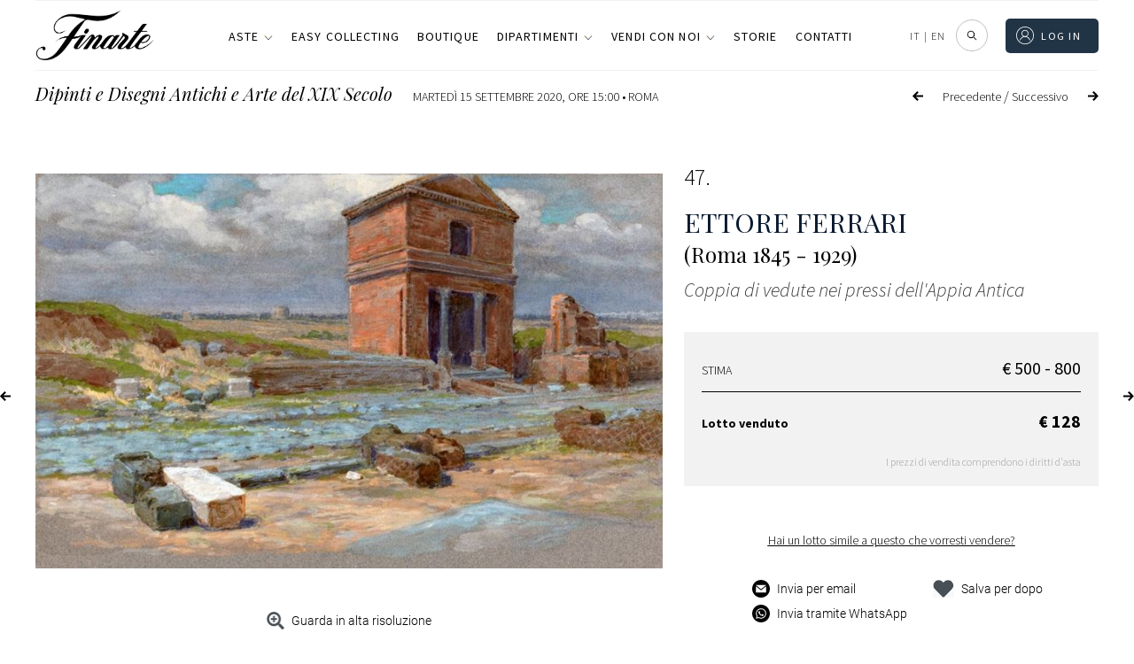

--- FILE ---
content_type: image/svg+xml
request_url: https://www.finarte.it/wp-content/themes/finarte2020/assets/svg/freccia-right.svg
body_size: -187
content:
<svg xmlns="http://www.w3.org/2000/svg" width="16" height="14.667" viewBox="0 0 16 14.667"><path d="M8.683,1l-1.9,1.885L10.9,7H0V9.664H10.9L6.785,13.781l1.9,1.885L16,8.333Z" transform="translate(0 -1)"/></svg>